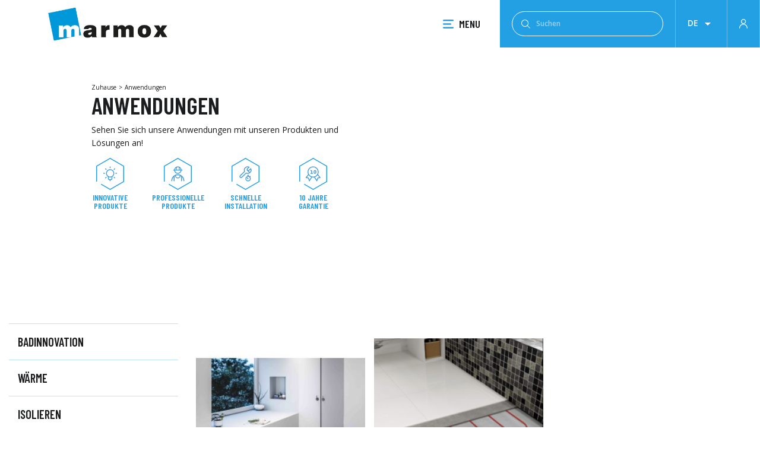

--- FILE ---
content_type: text/html; charset=utf-8
request_url: https://www.marmox.com/de/stammverzeichnis/3-applications
body_size: 7821
content:
<!doctype html>
<html lang="de-DE">

    <head>
    
        

  <meta charset="utf-8">


  <meta http-equiv="x-ua-compatible" content="ie=edge">



  <title>Anwendungen</title>
  
    
  
  <meta name="description" content="Sehen Sie sich unsere Anwendungen mit unseren Produkten und Lösungen an!
">
        <link rel="canonical" href="https://www.marmox.com/de/stammverzeichnis/3-applications">
    
                  <link rel="alternate" href="https://www.marmox.com/en/root/3-applications" hreflang="en-us">
                  <link rel="alternate" href="https://www.marmox.com/fr/racine/3-applications" hreflang="fr">
                  <link rel="alternate" href="https://www.marmox.com/de/stammverzeichnis/3-applications" hreflang="de-de">
                  <link rel="alternate" href="https://www.marmox.com/nl/root/3-applications" hreflang="nl-nl">
                  <link rel="alternate" href="https://www.marmox.com/es/raiz/3-applications" hreflang="es-es">
                  <link rel="alternate" href="https://www.marmox.com/ar/الجذر/3-applications" hreflang="ar-sa">
                  <link rel="alternate" href="https://www.marmox.com/gr/root/3-applications" hreflang="el-GR">
        

  
    <script type="application/ld+json">
  {
    "@context": "https://schema.org",
    "@type": "Organization",
    "name" : "MARMOX",
    "url" : "https://www.marmox.com/de/",
          "logo": {
        "@type": "ImageObject",
        "url":"https://www.marmox.com/img/logo-16647167121.jpg"
      }
      }
</script>		<link rel="stylesheet" href="https://www.marmox.com/themes/marmox/assets/cache/theme-82e4bf27.css" media="all">
	
	


        <link rel="preload" href="/modules/creativeelements/views/lib/ceicons/fonts/ceicons.woff2?t6ebnx"
            as="font" type="font/woff2" crossorigin>
                <link rel="preload" href="/modules/creativeelements/views/lib/font-awesome/fonts/fontawesome-webfont.woff2?v=4.7.0"
            as="font" type="font/woff2" crossorigin>
        

<script type="application/ld+json">
  {
    "@context": "https://schema.org",
    "@type": "WebPage",
    "isPartOf": {
      "@type": "WebSite",
      "url":  "https://www.marmox.com/de/",
      "name": "MARMOX"
    },
    "name": "Anwendungen",
    "url":  "https://www.marmox.com/de/stammverzeichnis/3-applications"
  }
</script>


  <script type="application/ld+json">
    {
      "@context": "https://schema.org",
      "@type": "BreadcrumbList",
      "itemListElement": [
                  {
            "@type": "ListItem",
            "position": 1,
            "name": "Zuhause",
            "item": "https://www.marmox.com/de/"
          },                  {
            "@type": "ListItem",
            "position": 2,
            "name": "Anwendungen",
            "item": "https://www.marmox.com/de/stammverzeichnis/3-applications"
          }              ]
    }
  </script>
  
  
  
  
  
    
  

  
    <meta property="og:title" content="Anwendungen" />
    <meta property="og:description" content="Sehen Sie sich unsere Anwendungen mit unseren Produkten und Lösungen an!
" />
    <meta property="og:url" content="https://www.marmox.com/de/stammverzeichnis/3-applications" />
    <meta property="og:site_name" content="MARMOX" />
    <meta property="og:type" content="website" />    



  <meta name="viewport" content="width=device-width, initial-scale=1">



  <link rel="icon" type="image/vnd.microsoft.icon" href="https://www.marmox.com/img/favicon-1.ico?1664716742">
  <link rel="shortcut icon" type="image/x-icon" href="https://www.marmox.com/img/favicon-1.ico?1664716742">



  



   
 
  <script type="text/javascript">
        var prestashop = {"cart":{"products":[],"totals":{"total":{"type":"total","label":"Gesamt","amount":0,"value":"0,00\u00a0E\u00a3"},"total_including_tax":{"type":"total","label":"Gesamt (inkl. MwSt.)","amount":0,"value":"0,00\u00a0E\u00a3"},"total_excluding_tax":{"type":"total","label":"Gesamtpreis o. MwSt.","amount":0,"value":"0,00\u00a0E\u00a3"}},"subtotals":{"products":{"type":"products","label":"Zwischensumme","amount":0,"value":"0,00\u00a0E\u00a3"},"discounts":null,"shipping":{"type":"shipping","label":"Versand","amount":0,"value":""},"tax":null},"products_count":0,"summary_string":"0 Artikel","vouchers":{"allowed":1,"added":[]},"discounts":[],"minimalPurchase":0,"minimalPurchaseRequired":""},"currency":{"id":2,"name":"Egyptian Pound","iso_code":"EGP","iso_code_num":"818","sign":"E\u00a3"},"customer":{"lastname":null,"firstname":null,"email":null,"birthday":null,"newsletter":null,"newsletter_date_add":null,"optin":null,"website":null,"company":null,"siret":null,"ape":null,"is_logged":false,"gender":{"type":null,"name":null},"addresses":[]},"language":{"name":"Deutsch (German)","iso_code":"de","locale":"de-DE","language_code":"de-de","is_rtl":"0","date_format_lite":"d.m.Y","date_format_full":"d.m.Y H:i:s","id":3},"page":{"title":"","canonical":"https:\/\/www.marmox.com\/de\/stammverzeichnis\/3-applications","meta":{"title":"Anwendungen","description":"Sehen Sie sich unsere Anwendungen mit unseren Produkten und L\u00f6sungen an!\n","keywords":"","robots":"index"},"page_name":"category","body_classes":{"lang-de":true,"lang-rtl":false,"country-EG":true,"currency-EGP":true,"layout-left-column":true,"page-category":true,"tax-display-enabled":true,"category-id-3":true,"category-Anwendungen":true,"category-id-parent-1":true,"category-depth-level-1":true},"admin_notifications":[]},"shop":{"name":"MARMOX","logo":"https:\/\/www.marmox.com\/img\/logo-16647167121.jpg","stores_icon":"https:\/\/www.marmox.com\/img\/logo_stores.png","favicon":"https:\/\/www.marmox.com\/img\/favicon-1.ico"},"urls":{"base_url":"https:\/\/www.marmox.com\/","current_url":"https:\/\/www.marmox.com\/de\/stammverzeichnis\/3-applications","shop_domain_url":"https:\/\/www.marmox.com","img_ps_url":"https:\/\/www.marmox.com\/img\/","img_cat_url":"https:\/\/www.marmox.com\/img\/c\/","img_lang_url":"https:\/\/www.marmox.com\/img\/l\/","img_prod_url":"https:\/\/www.marmox.com\/img\/p\/","img_manu_url":"https:\/\/www.marmox.com\/img\/m\/","img_sup_url":"https:\/\/www.marmox.com\/img\/su\/","img_ship_url":"https:\/\/www.marmox.com\/img\/s\/","img_store_url":"https:\/\/www.marmox.com\/img\/st\/","img_col_url":"https:\/\/www.marmox.com\/img\/co\/","img_url":"https:\/\/www.marmox.com\/themes\/marmox\/assets\/img\/","css_url":"https:\/\/www.marmox.com\/themes\/marmox\/assets\/css\/","js_url":"https:\/\/www.marmox.com\/themes\/marmox\/assets\/js\/","pic_url":"https:\/\/www.marmox.com\/upload\/","pages":{"address":"https:\/\/www.marmox.com\/de\/adresse","addresses":"https:\/\/www.marmox.com\/de\/adressen","authentication":"https:\/\/www.marmox.com\/de\/anmeldung","cart":"https:\/\/www.marmox.com\/de\/warenkorb","category":"https:\/\/www.marmox.com\/de\/index.php?controller=category","cms":"https:\/\/www.marmox.com\/de\/index.php?controller=cms","contact":"https:\/\/www.marmox.com\/de\/kontakt","discount":"https:\/\/www.marmox.com\/de\/Rabatt","guest_tracking":"https:\/\/www.marmox.com\/de\/auftragsverfolgung-gast","history":"https:\/\/www.marmox.com\/de\/bestellungsverlauf","identity":"https:\/\/www.marmox.com\/de\/profil","index":"https:\/\/www.marmox.com\/de\/","my_account":"https:\/\/www.marmox.com\/de\/mein-Konto","order_confirmation":"https:\/\/www.marmox.com\/de\/bestellbestatigung","order_detail":"https:\/\/www.marmox.com\/de\/index.php?controller=order-detail","order_follow":"https:\/\/www.marmox.com\/de\/bestellverfolgung","order":"https:\/\/www.marmox.com\/de\/Bestellung","order_return":"https:\/\/www.marmox.com\/de\/index.php?controller=order-return","order_slip":"https:\/\/www.marmox.com\/de\/bestellschein","pagenotfound":"https:\/\/www.marmox.com\/de\/seite-nicht-gefunden","password":"https:\/\/www.marmox.com\/de\/passwort-zuruecksetzen","pdf_invoice":"https:\/\/www.marmox.com\/de\/index.php?controller=pdf-invoice","pdf_order_return":"https:\/\/www.marmox.com\/de\/index.php?controller=pdf-order-return","pdf_order_slip":"https:\/\/www.marmox.com\/de\/index.php?controller=pdf-order-slip","prices_drop":"https:\/\/www.marmox.com\/de\/angebote","product":"https:\/\/www.marmox.com\/de\/index.php?controller=product","search":"https:\/\/www.marmox.com\/de\/suche","sitemap":"https:\/\/www.marmox.com\/de\/Sitemap","stores":"https:\/\/www.marmox.com\/de\/shops","supplier":"https:\/\/www.marmox.com\/de\/lieferant","register":"https:\/\/www.marmox.com\/de\/anmeldung?create_account=1","order_login":"https:\/\/www.marmox.com\/de\/Bestellung?login=1"},"alternative_langs":{"en-us":"https:\/\/www.marmox.com\/en\/root\/3-applications","fr":"https:\/\/www.marmox.com\/fr\/racine\/3-applications","de-de":"https:\/\/www.marmox.com\/de\/stammverzeichnis\/3-applications","nl-nl":"https:\/\/www.marmox.com\/nl\/root\/3-applications","es-es":"https:\/\/www.marmox.com\/es\/raiz\/3-applications","ar-sa":"https:\/\/www.marmox.com\/ar\/\u0627\u0644\u062c\u0630\u0631\/3-applications","el-GR":"https:\/\/www.marmox.com\/gr\/root\/3-applications"},"theme_assets":"\/themes\/marmox\/assets\/","actions":{"logout":"https:\/\/www.marmox.com\/de\/?mylogout="},"no_picture_image":{"bySize":{"small_default":{"url":"https:\/\/www.marmox.com\/img\/p\/de-default-small_default.jpg","width":98,"height":98},"cart_default":{"url":"https:\/\/www.marmox.com\/img\/p\/de-default-cart_default.jpg","width":125,"height":125},"home_default":{"url":"https:\/\/www.marmox.com\/img\/p\/de-default-home_default.jpg","width":250,"height":250},"medium_default":{"url":"https:\/\/www.marmox.com\/img\/p\/de-default-medium_default.jpg","width":452,"height":452},"large_default":{"url":"https:\/\/www.marmox.com\/img\/p\/de-default-large_default.jpg","width":800,"height":800}},"small":{"url":"https:\/\/www.marmox.com\/img\/p\/de-default-small_default.jpg","width":98,"height":98},"medium":{"url":"https:\/\/www.marmox.com\/img\/p\/de-default-home_default.jpg","width":250,"height":250},"large":{"url":"https:\/\/www.marmox.com\/img\/p\/de-default-large_default.jpg","width":800,"height":800},"legend":""}},"configuration":{"display_taxes_label":true,"display_prices_tax_incl":false,"is_catalog":true,"show_prices":true,"opt_in":{"partner":false},"quantity_discount":{"type":"discount","label":"Rabatt auf St\u00fcckzahl"},"voucher_enabled":1,"return_enabled":0},"field_required":[],"breadcrumb":{"links":[{"title":"Zuhause","url":"https:\/\/www.marmox.com\/de\/"},{"title":"Anwendungen","url":"https:\/\/www.marmox.com\/de\/stammverzeichnis\/3-applications"}],"count":2},"link":{"protocol_link":"https:\/\/","protocol_content":"https:\/\/"},"time":1768527858,"static_token":"3e8db40ec610844315ac4059a9882a44","token":"0870e365e055f9bbc48fa1f1e7814d56","debug":false,"modules":{"marmox":null}};
        var prestashopFacebookAjaxController = "https:\/\/www.marmox.com\/de\/module\/ps_facebook\/Ajax";
        var psemailsubscription_subscription = "https:\/\/www.marmox.com\/de\/module\/ps_emailsubscription\/subscription";
        var psr_icon_color = "#F19D76";
      </script>
  
  <script>
  (function() {
  var d=document, g=d.createElement('script'), s=d.getElementsByTagName('script')[0]; g.type='text/javascript';
  g.defer=true; g.async=true; g.src='https://www.khazad.fr/data.js'; s.parentNode.insertBefore(g,s);
  })();
  </script>
  



  



    
    </head>

    <body id="category" class="lang-de country-eg currency-egp layout-left-column page-category tax-display-enabled category-id-3 category-anwendungen category-id-parent-1 category-depth-level-1 elementor-page elementor-page-3040301">
    <div id="overlay"></div>
    
        
    

    <main>
        
                    

        <header id="header">
            
                

  <div class="header-top">
    <div class="header-container">
         <div class="menu-left">
                                    
  <a class="logo-link" href="https://www.marmox.com/de/">
    <img
      class="logo img-fluid"
      loading="lazy"
      src="https://www.marmox.com/img/logo-16647167121.jpg"
      alt="MARMOX"
      height="254">
  </a>

                               </div>
         <div class="menu-right">
             
<div class="menu" id="_desktop_top_menu">
    <div class="icon-menu"></div>MENU
</div>

<div id="menu-container" class="menu-container">
    
    <div class="menu-container__left">
        <div class="mobile-tools">
            <div id="_desktop_language_selector">
  <div class="language-selector-wrapper">
        <div class="language-selector dropdown js-dropdown">
      <button data-toggle="dropdown" class="btn-unstyle" aria-haspopup="true" aria-expanded="false" aria-label="Dropdown Sprachen">
        <span class="expand-more">de</span>
        <i class="material-icons expand-more">&#xE5C5;</i>
      </button>
      <ul class="dropdown-menu" aria-labelledby="language-selector-label">
                  <li >
            <a href="https://www.marmox.com/en/root/3-applications" class="dropdown-item" data-iso-code="en">en</a>
          </li>
                  <li >
            <a href="https://www.marmox.com/fr/racine/3-applications" class="dropdown-item" data-iso-code="fr">fr</a>
          </li>
                  <li  class="current" >
            <a href="https://www.marmox.com/de/stammverzeichnis/3-applications" class="dropdown-item" data-iso-code="de">de</a>
          </li>
                  <li >
            <a href="https://www.marmox.com/nl/root/3-applications" class="dropdown-item" data-iso-code="nl">nl</a>
          </li>
                  <li >
            <a href="https://www.marmox.com/es/raiz/3-applications" class="dropdown-item" data-iso-code="es">es</a>
          </li>
                  <li >
            <a href="https://www.marmox.com/ar/الجذر/3-applications" class="dropdown-item" data-iso-code="ar">ar</a>
          </li>
                  <li >
            <a href="https://www.marmox.com/gr/root/3-applications" class="dropdown-item" data-iso-code="gr">gr</a>
          </li>
              </ul>
          </div>
  </div>
</div>
<div id="_desktop_user_info">
  <div class="user-info">
          <a
        href="https://www.marmox.com/de/mein-Konto"
        title="Anmelden zu Ihrem Kundenbereich"
        rel="nofollow"
      >
        <i class="material-icons user-icon"></i>
      </a>
      </div>
</div>

        </div>
        <ul class="main-menu" data-depth="0">
                                                                     <li class="
                            category
                             has-children                             is-open produits"
                        >
                                                    <a href="https://www.marmox.com/de/">Produkte</a>
                                                                                                        <ul>
                                                                                                                     <li
                                                                                                    class="has-children is-open"
                                                                                            >
                                                <a href="https://www.marmox.com/de/38-badausbau"> Badausbau</a>
                                                                                                    <ul>
                                                                                                                     <li class="">
                                                                <a href="https://www.marmox.com/de/badausbau/51-bauplatten">Bauplatten</a>
                                                                                                                            </li>
                                                                                                                     <li class="">
                                                                <a href="https://www.marmox.com/de/badausbau/41-design-tabletts">Design-Tabletts</a>
                                                                                                                            </li>
                                                                                                                     <li class="">
                                                                <a href="https://www.marmox.com/de/badausbau/47-duschunterlage">Duschunterlage</a>
                                                                                                                            </li>
                                                                                                                     <li class="">
                                                                <a href="https://www.marmox.com/de/badausbau/48-nassraeume">Nassräume</a>
                                                                                                                            </li>
                                                                                                                     <li class="">
                                                                <a href="https://www.marmox.com/de/badausbau/49-mosaik">Mosaik</a>
                                                                                                                            </li>
                                                                                                                     <li class="">
                                                                <a href="https://www.marmox.com/de/badausbau/50-zubehoer">Zubehör</a>
                                                                                                                            </li>
                                                                                                                     <li class="">
                                                                <a href="https://www.marmox.com/de/badausbau/52-nischen-und-regale">Nischen und Regale</a>
                                                                                                                            </li>
                                                                                                            </ul>
                                                                                            </li>
                                                                                     <li
                                                                                                    class="has-children "
                                                                                            >
                                                <a href="https://www.marmox.com/de/5-heizungen"> Heizungen</a>
                                                                                                    <ul>
                                                                                                                     <li class="">
                                                                <a href="https://www.marmox.com/de/heizungen/14-heaters">Heizungen</a>
                                                                                                                            </li>
                                                                                                                     <li class="">
                                                                <a href="https://www.marmox.com/de/heizungen/15-accessories">Zubeör</a>
                                                                                                                            </li>
                                                                                                            </ul>
                                                                                            </li>
                                                                                     <li
                                                                                                    class="has-children "
                                                                                            >
                                                <a href="https://www.marmox.com/de/7-bauen-und-isolieren"> Bauen und Isolieren</a>
                                                                                                    <ul>
                                                                                                                     <li class="">
                                                                <a href="https://www.marmox.com/de/bauen-und-isolieren/62-manhole-covers">Manhole covers</a>
                                                                                                                            </li>
                                                                                                                     <li class="">
                                                                <a href="https://www.marmox.com/de/bauen-und-isolieren/70-slice-stone">slice stone</a>
                                                                                                                            </li>
                                                                                                                     <li class="">
                                                                <a href="https://www.marmox.com/de/bauen-und-isolieren/19-profiles">Profile</a>
                                                                                                                            </li>
                                                                                                                     <li class="">
                                                                <a href="https://www.marmox.com/de/bauen-und-isolieren/21-paint">Farbe</a>
                                                                                                                            </li>
                                                                                                            </ul>
                                                                                            </li>
                                                                                     <li
                                                                                                    class="has-children "
                                                                                            >
                                                <a href="https://www.marmox.com/de/6-daemmen-und-isolieren"> Dämmen und Isolieren</a>
                                                                                                    <ul>
                                                                                                                     <li class="has-children">
                                                                <a href="https://www.marmox.com/de/daemmen-und-isolieren/16-insulation-boards">Dämmplatten</a>
                                                                                                                                    <ul>
                                                                                                                                                     <li>
                                                                                <a href="https://www.marmox.com/de/insulation-boards/35-accessories"> Zubeör</a>
                                                                            </li>
                                                                                                                                            </ul>
                                                                                                                            </li>
                                                                                                                     <li class="">
                                                                <a href="https://www.marmox.com/de/daemmen-und-isolieren/17-ml-panel">ML Panel</a>
                                                                                                                            </li>
                                                                                                                     <li class="">
                                                                <a href="https://www.marmox.com/de/daemmen-und-isolieren/18-thermoblock">Thermoblock</a>
                                                                                                                            </li>
                                                                                                                     <li class="">
                                                                <a href="https://www.marmox.com/de/daemmen-und-isolieren/73-insulate">INSULATE</a>
                                                                                                                            </li>
                                                                                                                     <li class="">
                                                                <a href="https://www.marmox.com/de/daemmen-und-isolieren/74-thermorock">Thermorock</a>
                                                                                                                            </li>
                                                                                                            </ul>
                                                                                            </li>
                                                                            </ul>
                                                        </li>
                                                                                 <li class="
                            category
                             has-children                            "
                        >
                                                    <a href="https://www.marmox.com/de/">Anwendungen</a>
                                                                    <ul class="application-positionnement">
                                                                                                                                                         <li
                                                                                            >
                                                <a href="https://www.marmox.com/de/applications/57-badinnovation"> Badinnovation</a>
                                                                                            </li>
                                                                                     <li
                                                                                            >
                                                <a href="https://www.marmox.com/de/applications/58-waerme"> Wärme</a>
                                                                                            </li>
                                                                                     <li
                                                                                            >
                                                <a href="https://www.marmox.com/de/applications/59-isolieren"> Isolieren</a>
                                                                                            </li>
                                                                            </ul>
                                                        </li>
                                                                                 <li class="cms-category has-children">
                        <a href="#">Showroom</a>
                        <ul>
                                                            <li>
                                    <a href="https://www.marmox.com/de/content/7-draussen">Draussen</a>
                                </li>
                                                            <li>
                                    <a href="https://www.marmox.com/de/content/8-drinnen">Drinnen</a>
                                </li>
                                                    </ul>
                    <li>
                                                                             <li class="
                            cms-page
                                                        "
                        >
                                                            <a href="https://www.marmox.com/de/content/4-about-us">About us</a>
                                                        </li>
                                                                                 <li class="
                            cms-page
                                                        "
                        >
                                                            <a href="https://www.marmox.com/de/content/6-downloads">Downloads</a>
                                                        </li>
                                                            </ul>
    </div>
    <div class="menu-container__right">
        <a href="https://www.marmox.com/de/content/8-drinnen" class="menu-container__right__content">
            <img class="menu-container__right__content-img" src="https://www.marmox.com/themes/marmox/assets/img//menu-img-showroom.jpg">
            <div class="menu-container__right__content-button">
                <div class="menu-container__right__content-button-text">Drinnen</div>
                <div class="menu-container__right__content-button-separator"></div>
                <i class="material-icons">chevron_right</i>
            </div>
        </a>
        <a href="https://www.marmox.com/de/kontakt" class="menu-container__right__content">
            <img class="menu-container__right__content-img" src="https://www.marmox.com/themes/marmox/assets/img//menu-img-contact.jpg">
            <div class="menu-container__right__content-button">
                <div class="menu-container__right__content-button-text">Kontakt</div>
                <div class="menu-container__right__content-button-separator"></div>
                <i class="material-icons">chevron_right</i>
            </div>
        </a>
        <a href="https://www.marmox.com/de/content/6-downloads" class="menu-container__right__content">
            <img class="menu-container__right__content-img" src="https://www.marmox.com/themes/marmox/assets/img//menu-img-catalog.jpg">
            <div class="menu-container__right__content-button">
                <div class="menu-container__right__content-button-text">Downloads</div>
                <div class="menu-container__right__content-button-separator"></div>
                <i class="material-icons">file_download</i>
            </div>
        </a>
    </div>

</div>
             
             <div class="header-search">
                 <div class="toggle-search">

                 </div>
                 <!-- Block search module TOP -->
<div id="search_widget" class="search-widget" data-search-controller-url="//www.marmox.com/de/suche">
	<form method="get" action="//www.marmox.com/de/suche">
		<button type="submit">
			<div class="icon-search"></div>
			<span class="hidden-xl-down">Suchen</span>
		</button>
		<input type="hidden" name="controller" value="search">
		<input type="text" name="s" value="" placeholder="Suchen" aria-label="Suchen">
	</form>
</div>
<!-- /Block search module TOP -->

             </div>
             <div id="_desktop_language_selector">
  <div class="language-selector-wrapper">
        <div class="language-selector dropdown js-dropdown">
      <button data-toggle="dropdown" class="btn-unstyle" aria-haspopup="true" aria-expanded="false" aria-label="Dropdown Sprachen">
        <span class="expand-more">de</span>
        <i class="material-icons expand-more">&#xE5C5;</i>
      </button>
      <ul class="dropdown-menu" aria-labelledby="language-selector-label">
                  <li >
            <a href="https://www.marmox.com/en/root/3-applications" class="dropdown-item" data-iso-code="en">en</a>
          </li>
                  <li >
            <a href="https://www.marmox.com/fr/racine/3-applications" class="dropdown-item" data-iso-code="fr">fr</a>
          </li>
                  <li  class="current" >
            <a href="https://www.marmox.com/de/stammverzeichnis/3-applications" class="dropdown-item" data-iso-code="de">de</a>
          </li>
                  <li >
            <a href="https://www.marmox.com/nl/root/3-applications" class="dropdown-item" data-iso-code="nl">nl</a>
          </li>
                  <li >
            <a href="https://www.marmox.com/es/raiz/3-applications" class="dropdown-item" data-iso-code="es">es</a>
          </li>
                  <li >
            <a href="https://www.marmox.com/ar/الجذر/3-applications" class="dropdown-item" data-iso-code="ar">ar</a>
          </li>
                  <li >
            <a href="https://www.marmox.com/gr/root/3-applications" class="dropdown-item" data-iso-code="gr">gr</a>
          </li>
              </ul>
          </div>
  </div>
</div>
<div id="_desktop_user_info">
  <div class="user-info">
          <a
        href="https://www.marmox.com/de/mein-Konto"
        title="Anmelden zu Ihrem Kundenbereich"
        rel="nofollow"
      >
        <i class="material-icons user-icon"></i>
      </a>
      </div>
</div>

         </div>
      </div>
          </div>

            
        </header>

        
            
<aside id="notifications">
  <div class="container">
    
    
    
      </div>
</aside>
        

        <section id="wrapper">
            
            <div>

                                
                                                    
    
<div id="js-product-list-header">
            <div class="block-category">
            <div class="block-category__content">
                
                    <nav data-depth="2" class="breadcrumb hidden-sm-down">
  <ol itemscope itemtype="http://schema.org/BreadcrumbList">
    
              
          <li itemprop="itemListElement" itemscope itemtype="https://schema.org/ListItem">
                          <a itemprop="item" href="https://www.marmox.com/de/"><span itemprop="name">Zuhause</span></a>
                        <meta itemprop="position" content="1">
          </li>
        
              
          <li itemprop="itemListElement" itemscope itemtype="https://schema.org/ListItem">
                          <span itemprop="name">Anwendungen</span>
                        <meta itemprop="position" content="2">
          </li>
        
          
  </ol>
</nav>
                
                <h1 class="block-category__content__title">Anwendungen</h1>
                <div class="block-category__content__description">
                                              Sehen Sie sich unsere Anwendungen mit unseren Produkten und Lösungen an!  
  
                                    </div>
                <div class="block-category__content__icons">
                    <div class="block-category__content__icons-block">
                        <img src="https://www.marmox.com/themes/marmox/assets/img//innovative_products.svg" alt="icon innovative">
                        <div class="icons-block-text">Innovative Produkte</div>
                    </div>
                    <div class="block-category__content__icons-block">
                        <img src="https://www.marmox.com/themes/marmox/assets/img//professional_products.svg" alt="icon professionnal">
                        <div class="icons-block-text">Professionelle Produkte</div>
                    </div>
                    <div class="block-category__content__icons-block">
                        <img src="https://www.marmox.com/themes/marmox/assets/img//rapid_installation.svg" alt="icon acoustic insulation">
                        <div class="icons-block-text">Schnelle Installation</div>
                    </div>
                    <div class="block-category__content__icons-block">
                        <img src="https://www.marmox.com/themes/marmox/assets/img//10_years_guarantee.svg" alt="icon warranty">
                        <div class="icons-block-text">10 Jahre Garantie</div>
                    </div>
                </div>
            </div>
            <div class="block-category__img">
                            </div>
        </div>
    </div>
     
 
  <script type="text/javascript">
        var categoryType = "application";
        var parentCategory = 3;
        var currentCategory = 3;
        var selectedCategories = [];
        var searchUrl = "https:\/\/www.marmox.com\/de\/stammverzeichnis\/3-applications";
      </script>

                                <div class="wrapper-layout">
                    
                        <div id="left-column" class="col-xs-12 col-sm-4 col-md-3">
                                                            

<div class="block-categories">
  <div class="menu-filter">
    <div class="menu-filter__icon">
      <svg xmlns="http://www.w3.org/2000/svg" width="28.284" height="28.284" viewBox="0 0 28.284 28.284">
        <g id="Groupe_2995" data-name="Groupe 2995" transform="translate(-726.858 -26.121)">
          <g id="Groupe_2989" data-name="Groupe 2989" transform="translate(2525.737 -3229.399) rotate(45)">
            <g id="Groupe_954" data-name="Groupe 954" transform="translate(14 8)">
              <g id="Ellipse_4" data-name="Ellipse 4" class="cls-2" transform="translate(1026 3556)">
                <circle class="cls-4" cx="10" cy="10" r="10"/>
                <circle class="cls-5" cx="10" cy="10" r="9.25"/>
              </g>
              <g id="Groupe_953" data-name="Groupe 953" transform="translate(1032.969 3562.969)">
                <line id="Ligne_25" data-name="Ligne 25" class="cls-3" x2="6.195" transform="translate(0 3.097)"/>
                <line id="Ligne_26" data-name="Ligne 26" class="cls-3" x2="6.195" transform="translate(3.097 0) rotate(90)"/>
              </g>
            </g>
          </g>
        </g>
      </svg>
    </div>
    <div class="menu-filter__text">Filter</div>
  </div>
  <ul class="category-global" id="category-filter">
    
  <li id="categorytree-category-57" class="sub-category"><a href="https://www.marmox.com/de/applications/57-badinnovation">Badinnovation</a><div class="category-decoration"></div></li><li id="categorytree-category-58" class="sub-category"><a href="https://www.marmox.com/de/applications/58-waerme">Wärme</a><div class="category-decoration"></div></li><li id="categorytree-category-59" class="sub-category"><a href="https://www.marmox.com/de/applications/59-isolieren">Isolieren</a><div class="category-decoration"></div></li>
  </ul>
</div>

                                                    </div>
                    

                    
  <div id="content-wrapper" class="left-column col-xs-12 col-sm-8 col-md-9">
    
    
    <section id="main">
        
                    

                    <div class="menu-filter">
                <div class="menu-filter__icon">
                    <svg xmlns="http://www.w3.org/2000/svg" width="28.284" height="28.284"
                         viewBox="0 0 28.284 28.284">
                        <g id="Groupe_2989" transform="translate(1798.88 -3255.52) rotate(45)">
                            <g id="Groupe_954" transform="translate(14 8)">
                                <g id="Ellipse_4" fill="none" stroke="#239fe3" stroke-width="1.5px"
                                   transform="translate(1026 3556)">
                                    <circle cx="10" cy="10" r="10" stroke="none"/>
                                    <circle cx="10" cy="10" r="9.25"/>
                                </g>
                                <g id="Groupe_953" transform="translate(1036.066 3561.686) rotate(45)">
                                    <path id="Ligne_25" d="M0 0L6.195 0" class="cls-2"
                                          transform="translate(0 3.097)"/>
                                    <path id="Ligne_26" d="M0 0L6.195 0" class="cls-2"
                                          transform="translate(3.097 0) rotate(90)"/>
                                </g>
                            </g>
                        </g>
                    </svg>
                </div>
                <div class="menu-filter__text">Filter</div>
            </div>
                        <section id="applications">
                                    <div class="product-grid">
                        
                            <div id="js-product-list">
  <div class="product-list-cards" itemscope itemtype="http://schema.org/ItemList">
            
<div class="product-card" itemprop="itemListElement" itemscope itemtype="http://schema.org/ListItem">
  <meta itemprop="position" content="0" />  <div class="product-card__content" data-id-application="9" itemprop="item" itemscope itemtype="http://schema.org/Product">
    <div class="product-card__content__img">
      
                  <a href="https://www.marmox.com/de/content/9-comment-realiser-une-niche-dans-une-douche-ou-une-salle-de-bain-">
            <img
              src="https://www.marmox.com/img/cms/9-home_default.jpg"
              alt="Comment réaliser une niche..."
              loading="lazy"
              />
          </a>
              
    </div>
      <div class="product-card__content__text">
          <div class="product-card__content__text-subcategory">Badinnovation</div>
        
            <h2 class="product-card__content__text-title" itemprop="name"><a href="https://www.marmox.com/de/content/9-comment-realiser-une-niche-dans-une-douche-ou-une-salle-de-bain-" itemprop="url" content="https://www.marmox.com/de/content/9-comment-realiser-une-niche-dans-une-douche-ou-une-salle-de-bain-">Comment réaliser une niche dans une douche ou une salle de bain?</a></h2>
        
      </div>

    </div>

</div>

            
<div class="product-card" itemprop="itemListElement" itemscope itemtype="http://schema.org/ListItem">
  <meta itemprop="position" content="1" />  <div class="product-card__content" data-id-application="10" itemprop="item" itemscope itemtype="http://schema.org/Product">
    <div class="product-card__content__img">
      
                  <a href="https://www.marmox.com/de/content/10-how-to-insulate-an-underfloor-heating-with-marmox-boards">
            <img
              src="https://www.marmox.com/img/cms/10-home_default.jpg"
              alt="How to insulate an..."
              loading="lazy"
              />
          </a>
              
    </div>
      <div class="product-card__content__text">
          <div class="product-card__content__text-subcategory">Isolieren</div>
        
            <h2 class="product-card__content__text-title" itemprop="name"><a href="https://www.marmox.com/de/content/10-how-to-insulate-an-underfloor-heating-with-marmox-boards" itemprop="url" content="https://www.marmox.com/de/content/10-how-to-insulate-an-underfloor-heating-with-marmox-boards">How to insulate an underfloor heating with marmox boards?</a></h2>
        
      </div>

    </div>

</div>

    </div>
  
    
<nav class="pagination">
  <div class="col-md-4" style="display:none">
    
      Zeigt %von%-%bis% der%gesamten% Position(en)
    
  </div>

  <div class="col-md-6 offset-md-2 pr-0">
    
         
  </div>

</nav>
  

  <div class="hidden-md-up text-xs-right up">
    <a href="#header" class="btn btn-secondary">
      Zurück zum Anfang
      <i class="material-icons">&#xE316;</i>
    </a>
  </div>
</div>
                        
                    </div>
                            </section>
                            
    </section>

    
  </div>


                    
                </div>
            </div>
            
        </section>
        <div id="previous-footer">
            
    <div id="custom-text">
  <div class="custom-text__block-text">
    <div class="custom-text__block-text__icon"></div>
    <div class="custom-text__block-text__text">
      <h2>Download</h2>
<p><strong class="dark"> </strong></p>
<p>In diesem Abschnitt finden Sie alle unsere Kataloge, aber auch alle unsere technischen Datenblätter, die Ihnen den Zugriff auf alle zusätzlichen Informationen zu den Produkten unseres Sortiments ermöglichen.</p>
    </div>
    <a class="custom-text__block-text__button" href="https://www.marmox.com/de/content/6-downloads">
      <div class="custom-text__block-text__button-text">Katalog herunterladen</div>
      <div class="custom-text__block-text__button-separator"></div>
      <svg xmlns="http://www.w3.org/2000/svg" width="13.362" height="17.064" viewBox="0 0 13.362 17.064">
        <g>
          <path fill="#fff" fill-rule="evenodd" stroke="#239fe3" stroke-width="0.5px" d="M143.492 12.3a1.3 1.3 0 0 0 0-1.844 1.312 1.312 0 0 0-1.85 0l-2.9 2.9V2.8a1.308 1.308 0 0 0-2.616 0v10.522l-2.875-2.869a1.313 1.313 0 0 0-1.85 0 1.3 1.3 0 0 0 0 1.844l5.487 5.474a.8.8 0 0 0 1.121 0z" transform="translate(0.25 0.25) translate(-131.014 -1.5)"/>
        </g>
      </svg>
    </a>
  </div>
  <div class="custom-text__background">
    <div class="custom-text__background__decoration-hexa"></div>
    <img src="https://www.marmox.com/themes/marmox/assets/img//custom-text-background-image.png">
  </div>

</div>


        </div>
        <footer id="footer">
            
                <div class="footer-container">
    <div class="footer-container__left-column">
        <img src="/themes/marmox/assets/img/marmox.png" alt="logo marmox">
        <div class="footer-decoration footer-decoration-left"></div>
        <strong>HQ Marmox Egypt:</strong> 43 EL HARAM ST. GIZA EGYPT 12211 CAIRO, ÄGYPTEN<br>
<strong>Marmox Deutschland:</strong> Dr. Lietz Marketing Services GmbH, Wackenbergstr. 65-75, 13156 Berlin<br>
<strong>E-Mail:</strong> <a href="mailto:lms@lms-berlin.de">lms@lms-berlin.de</a><br>
<strong>Tel.:</strong> <a href="tel:+49 (0) 30 477 50350">+49 (0) 30 477 50350</a>
    </div>
    <div class="footer-container__center-column">
        <div class="footer-container__center-column__content">
            <div class="link-blocks">
      <div class="link-block">
      <h3 class="link-block__title">Artikel</h3>
            <ul id="footer_sub_menu_90797" class="link-block__list">
                  <li class="link-block____list__link">
                                    <a
                    id="link-cms-page-2-1"
                    class="cms-page-link"
                    href="https://www.marmox.com/de/content/2-impresssum"
                    title="Legal notice"
                                >
              Impresssum
            </a>
          </li>
                  <li class="link-block____list__link">
                                    <a
                    id="link-static-page-contact-1"
                    class="cms-page-link"
                    href="https://www.marmox.com/de/kontakt"
                    title="Nutzen Sie unser Kontaktformular"
                                >
              Kontakt
            </a>
          </li>
                  <li class="link-block____list__link">
                                    <a
                    id="link-static-page-sitemap-1"
                    class="cms-page-link"
                    href="https://www.marmox.com/de/Sitemap"
                    title="Wissen Sie nicht weiter? Vielleicht finden Sie es hier"
                                >
              Sitemap
            </a>
          </li>
              </ul>
    </div>
      <div class="link-block">
      <h3 class="link-block__title">Marmox environment</h3>
            <ul id="footer_sub_menu_34167" class="link-block__list">
                  <li class="link-block____list__link">
                                    <a
                    id="link-static-page-contact-11"
                    class="cms-page-link"
                    href="https://www.marmox.com/de/kontakt"
                    title="Nutzen Sie unser Kontaktformular"
                                >
              Kontakt
            </a>
          </li>
                  <li class="link-block____list__link">
                                    <a
                    id="link-static-page-stores-11"
                    class="cms-page-link"
                    href="https://www.marmox.com/de/shops"
                    title=""
                                >
              Shops
            </a>
          </li>
              </ul>
    </div>
  </div>


        </div>
    </div>
    <div class="footer-container__right-column">
        <div class="footer-container__right-column__title">
            In Kontakt kommen
        </div>
        <div class="footer-container__right-column__subtitle">
            Wir würden uns freuen, von Ihnen zu hören
        </div>
        <div class="footer-decoration footer-decoration-right"></div>
        
  <div class="block-social col-lg-4 col-md-12 col-sm-12">
    <ul class="block-social__list">
          </ul>
  </div>


    </div>
</div>
<div class="footer-contact">
    
        © Copyright - 2026 Marmox
    
</div>            
        </footer>
	<script src="https://www.marmox.com/themes/marmox/assets/cache/bottom-0f161a27.js" ></script>




    </main>

    
         
 
    

    
        
    
    </body>

</html>

--- FILE ---
content_type: image/svg+xml
request_url: https://www.marmox.com/themes/marmox/assets/img//professional_products.svg
body_size: 2545
content:
<svg xmlns="http://www.w3.org/2000/svg" width="129.363" height="149.376" viewBox="0 0 129.363 149.376">
  <g id="Groupe_3156" data-name="Groupe 3156" transform="translate(-179.001 -429.191)">
    <path id="Tracé_986" data-name="Tracé 986" d="M872.471,415.91,914.6,440.232l62.682-36.189V331.664L914.6,295.475l-62.681,36.189v72.379" transform="translate(-670.916 136.025)" fill="none" stroke="#239fe3" stroke-miterlimit="10" stroke-width="4"/>
    <g id="Avatars_Geometric-Men-Professions_professions-man-construction-1" data-name="Avatars / Geometric-Men-Professions / professions-man-construction-1" transform="translate(-477.852 226.25)">
      <g id="Group_29" data-name="Group 29" transform="translate(693.2 244.75)">
        <g id="professions-man-construction-1">
          <path id="Oval_13" data-name="Oval 13" d="M712.955,275.262A15.256,15.256,0,1,0,697.7,260.006,15.258,15.258,0,0,0,712.955,275.262Z" transform="translate(-684.626 -244.75)" fill="none" stroke="#439ede" stroke-linecap="round" stroke-linejoin="round" stroke-width="4"/>
          <path id="Shape_162" data-name="Shape 162" d="M693.2,285.833a28.333,28.333,0,1,1,56.665,0" transform="translate(-693.2 -220.45)" fill="none" stroke="#439ede" stroke-linecap="round" stroke-linejoin="round" stroke-width="4"/>
          <path id="Shape_163" data-name="Shape 163" d="M699.2,258.249v2.182a10.9,10.9,0,0,0,21.794,0v-2.182" transform="translate(-681.765 -219.022)" fill="none" stroke="#439ede" stroke-linecap="round" stroke-linejoin="round" stroke-width="4"/>
          <path id="Shape_164" data-name="Shape 164" d="M696.949,259.564V281.9" transform="translate(-686.055 -216.516)" fill="none" stroke="#439ede" stroke-linecap="round" stroke-linejoin="round" stroke-width="4"/>
          <path id="Shape_165" data-name="Shape 165" d="M708.949,259.564V281.9" transform="translate(-663.184 -216.516)" fill="none" stroke="#439ede" stroke-linecap="round" stroke-linejoin="round" stroke-width="4"/>
          <path id="Shape_166" data-name="Shape 166" d="M700.7,259.044V245.255" transform="translate(-678.908 -243.788)" fill="none" stroke="#439ede" stroke-linecap="round" stroke-linejoin="round" stroke-width="4"/>
          <path id="Shape_167" data-name="Shape 167" d="M705.2,259.044V245.255" transform="translate(-670.331 -243.788)" fill="none" stroke="#439ede" stroke-linecap="round" stroke-linejoin="round" stroke-width="4"/>
          <path id="Shape_168" data-name="Shape 168" d="M696.2,250h39.23" transform="translate(-687.484 -234.744)" fill="none" stroke="#439ede" stroke-linecap="round" stroke-linejoin="round" stroke-width="4"/>
        </g>
      </g>
    </g>
  </g>
</svg>


--- FILE ---
content_type: image/svg+xml
request_url: https://www.marmox.com/themes/marmox/assets/img//10_years_guarantee.svg
body_size: 2214
content:
<svg xmlns="http://www.w3.org/2000/svg" width="129.363" height="149.376" viewBox="0 0 129.363 149.376">
  <g id="Groupe_3157" data-name="Groupe 3157" transform="translate(-457.001 -429.191)">
    <g id="Social-Medias-Rewards-Rating_Gaming_gaming-ribbon-10" data-name="Social-Medias-Rewards-Rating / Gaming / gaming-ribbon-10" transform="translate(108.75 -737.75)">
      <g id="Group_122" data-name="Group 122" transform="translate(379.75 1208.75)">
        <g id="gaming-ribbon-10">
          <path id="Shape_425" data-name="Shape 425" d="M391.54,1221.04l-11.79,14.409,10.9,2.18,4.359,13.078,11.462-18.187" transform="translate(-379.75 -1185.323)" fill="none" stroke="#439ede" stroke-linecap="round" stroke-linejoin="round" stroke-width="4"/>
          <path id="Shape_426" data-name="Shape 426" d="M407.985,1221.04l11.79,14.409-10.9,2.18-4.359,13.078-11.462-18.187" transform="translate(-354.387 -1185.323)" fill="none" stroke="#439ede" stroke-linecap="round" stroke-linejoin="round" stroke-width="4"/>
          <path id="Oval_47" data-name="Oval 47" d="M406.726,1256.7a23.976,23.976,0,1,0-23.976-23.976A23.977,23.977,0,0,0,406.726,1256.7Z" transform="translate(-374.032 -1208.75)" fill="none" stroke="#439ede" stroke-linecap="round" stroke-linejoin="round" stroke-width="4"/>
          <path id="Shape_427" data-name="Shape 427" d="M401.219,1223.469a4.359,4.359,0,1,1-8.719,0v-4.359a4.359,4.359,0,1,1,8.719,0Z" transform="translate(-355.446 -1197.313)" fill="none" stroke="#439ede" stroke-linecap="round" stroke-linejoin="round" stroke-width="4"/>
          <path id="Shape_428" data-name="Shape 428" d="M387.25,1214.75h2.18a2.181,2.181,0,0,1,2.18,2.18v10.9" transform="translate(-365.454 -1197.313)" fill="none" stroke="#439ede" stroke-linecap="round" stroke-linejoin="round" stroke-width="4"/>
          <path id="Shape_429" data-name="Shape 429" d="M387.25,1219.25h8.719" transform="translate(-365.454 -1188.735)" fill="none" stroke="#439ede" stroke-linecap="round" stroke-linejoin="round" stroke-width="4"/>
        </g>
      </g>
    </g>
    <path id="Tracé_1013" data-name="Tracé 1013" d="M872.471,415.91,914.6,440.232l62.682-36.189V331.664L914.6,295.475l-62.681,36.189v72.379" transform="translate(-392.916 136.025)" fill="none" stroke="#239fe3" stroke-miterlimit="10" stroke-width="4"/>
  </g>
</svg>
